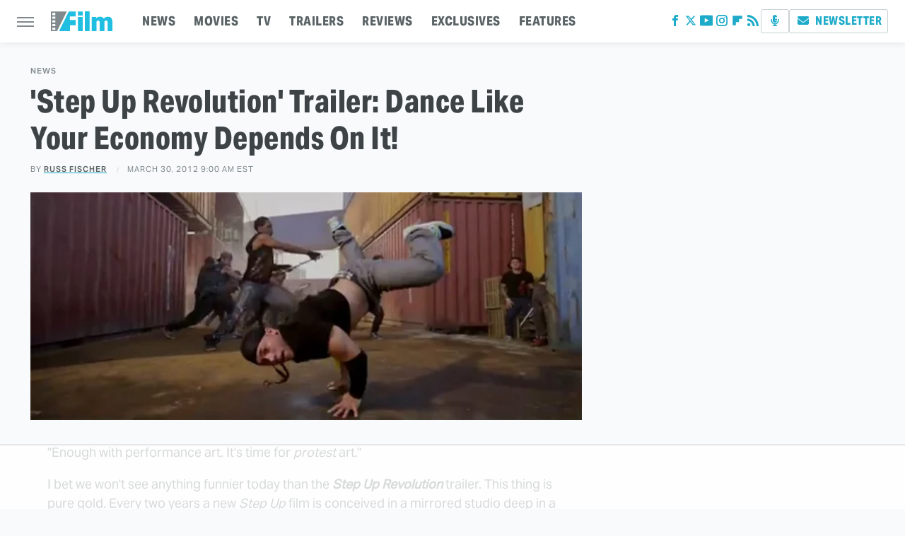

--- FILE ---
content_type: text/html
request_url: https://api.intentiq.com/profiles_engine/ProfilesEngineServlet?at=39&mi=10&dpi=936734067&pt=17&dpn=1&iiqidtype=2&iiqpcid=73d9f43d-9b69-4dd2-ba58-6e0374ea0868&iiqpciddate=1768976574523&pcid=018b8c10-a622-4e84-9769-89f54b690dd6&idtype=3&gdpr=0&japs=false&jaesc=0&jafc=0&jaensc=0&jsver=0.33&testGroup=A&source=pbjs&ABTestingConfigurationSource=group&abtg=A&vrref=https%3A%2F%2Fwww.slashfilm.com
body_size: 55
content:
{"abPercentage":97,"adt":1,"ct":2,"isOptedOut":false,"data":{"eids":[]},"dbsaved":"false","ls":true,"cttl":86400000,"abTestUuid":"g_1acd5c81-7cef-4111-826c-a17f9d2f683a","tc":9,"sid":-582877156}

--- FILE ---
content_type: text/html; charset=utf-8
request_url: https://www.google.com/recaptcha/api2/aframe
body_size: 266
content:
<!DOCTYPE HTML><html><head><meta http-equiv="content-type" content="text/html; charset=UTF-8"></head><body><script nonce="qlp5LI7WTYaTYUAvKbHu7g">/** Anti-fraud and anti-abuse applications only. See google.com/recaptcha */ try{var clients={'sodar':'https://pagead2.googlesyndication.com/pagead/sodar?'};window.addEventListener("message",function(a){try{if(a.source===window.parent){var b=JSON.parse(a.data);var c=clients[b['id']];if(c){var d=document.createElement('img');d.src=c+b['params']+'&rc='+(localStorage.getItem("rc::a")?sessionStorage.getItem("rc::b"):"");window.document.body.appendChild(d);sessionStorage.setItem("rc::e",parseInt(sessionStorage.getItem("rc::e")||0)+1);localStorage.setItem("rc::h",'1768976579977');}}}catch(b){}});window.parent.postMessage("_grecaptcha_ready", "*");}catch(b){}</script></body></html>

--- FILE ---
content_type: text/css
request_url: https://www.slashfilm.com/wp-content/themes/unified/css/article.slashfilm.min.css?design=3&v=1761058487
body_size: 7863
content:
@font-face{font-family:aktiv-grotesk-condensed-xbold;src:url("https://www.slashfilm.com/font/aktiv-grotesk-condensed-xbold.woff2") format("woff2");font-display:swap;font-style:normal;font-weight:800}@font-face{font-family:aktiv-grotesk-condensed-xbold-fallback;src:local("Arial");font-weight:400;size-adjust:87%}@font-face{font-family:aktiv-grotesk-condensed-xbold-nav-fallback;src:local("Arial");font-weight:400;size-adjust:82%}@font-face{font-family:aktiv-grotesk-semibold;src:url("https://www.slashfilm.com/font/aktiv-grotesk-semibold.woff2") format("woff2");font-display:swap;font-style:normal;font-weight:600}@font-face{font-family:aktiv-grotesk-semibold-fallback;src:local("Tahoma");font-weight:400;size-adjust:106%}@font-face{font-family:aktiv-grotesk-regular;src:url("https://www.slashfilm.com/font/aktiv-grotesk-regular.woff2") format("woff2");font-display:swap;font-style:normal;font-weight:400}@font-face{font-family:aktiv-grotesk-regular-fallback;src:local("Arial");font-weight:400;size-adjust:101%}html{line-height:1.15;-ms-text-size-adjust:100%;-webkit-text-size-adjust:100%}body{color:var(--secondary-text-color);font-family:var(--body-font);background:var(--secondary-background-color);font-kerning:normal}article,aside,details,figcaption,figure,footer,header,main,menu,nav,section{display:block}h1{margin:2.4rem 0 1.6rem;font-size:3.2rem;line-height:120%}figure{margin:1em 40px}hr{box-sizing:content-box;height:0;overflow:visible}code,kbd,pre,samp{font:1em monospace,monospace}a{background-color:transparent;-webkit-text-decoration-skip:objects}abbr[title]{border-bottom:0;text-decoration:underline;text-decoration:underline dotted}b,strong{font-weight:bolder}dfn{font-style:italic}mark{background-color:#ff0;color:#000}small{font-size:1.6rem}sub,sup{font-size:75%;line-height:0;position:relative;vertical-align:baseline}sub{bottom:-.25em}sup{top:-.5em}audio,canvas,video{display:inline-block}audio:not([controls]){display:none;height:0}img{border-style:none;width:100%;height:auto}svg:not(:root){overflow:hidden}button,input,optgroup,select,textarea{font:100%/1.15 sans-serif;margin:0}button,input{overflow:visible}button,select{text-transform:none}[type=reset],[type=submit],button,html [type=button]{-webkit-appearance:button}[type=button]::-moz-focus-inner,[type=reset]::-moz-focus-inner,[type=submit]::-moz-focus-inner,button::-moz-focus-inner{border-style:none;padding:0}[type=button]:-moz-focusring,[type=reset]:-moz-focusring,[type=submit]:-moz-focusring,button:-moz-focusring{outline:dotted 1px}fieldset{padding:.35em .75em .625em}legend{box-sizing:border-box;color:inherit;display:table;max-width:100%;padding:0;white-space:normal}progress{display:inline-block;vertical-align:baseline}textarea{overflow:auto}[type=checkbox],[type=radio]{box-sizing:border-box;padding:0}[type=number]::-webkit-inner-spin-button,[type=number]::-webkit-outer-spin-button{height:auto}[type=search]{-webkit-appearance:textfield;outline-offset:-2px}[type=search]::-webkit-search-cancel-button,[type=search]::-webkit-search-decoration{-webkit-appearance:none}::-webkit-file-upload-button{-webkit-appearance:button;font:inherit}summary{display:list-item}[hidden],template{display:none}:root{--header-height:6.4rem;--logo-width:8.2rem;--logo-icon-width:8.2rem;--border-weight:1px;--image-background:#efefef;--header-height:6rem;--logo-width:8.7rem;--logo-icon-width:3.8rem;--header-font:aktiv-grotesk-condensed-xbold,aktiv-grotesk-condensed-xbold-fallback,sans-serif;--nav-font:aktiv-grotesk-condensed-xbold,aktiv-grotesk-condensed-xbold-nav-fallback,sans-serif;--header-font-weight:800;--header-font-letter-spacing:0.05rem;--label-font:aktiv-grotesk-semibold,aktiv-grotesk-semibold-fallback,sans-serif;--label-font-weight:600;--label-font-letter-spacing:0.1rem;--body-font:aktiv-grotesk-regular,aktiv-grotesk-regular-fallback,sans-serif;--body-font-weight:400;--active-color:#1DABC9;--active-lighter-color:#54D3EE;--active-lightest-color:#D8ECF0;--primary-background-color:#FFFFFF;--secondary-background-color:#F8FAFB;--tertiary-background-color:#EBEBEB;--inverted-background-color:#525A5C;--primary-text-color:#3e4446;--secondary-text-color:#596264;--muted-color:#808A8C;--muted-light-color:#C7D1D3;--muted-lightest-color:#EDF1F2;--inverted-color:#FFFFFF;--border-solid-light:1px solid #C7D1D3;--border-solid-dark:1px solid var(--muted-color);--border-active:1px solid var(--active-color);--border-active-thick:2px solid var(--active-color);--image-background:var(--muted-lightest-color);--border-radius:3px;--drop-shadow:1px 1px 8px rgba(46,48,49,0.03);--drop-shadow-deep:1px 1px 10px rgba(46,48,49,0.1)}*{max-height:1000000px;-moz-osx-font-smoothing:grayscale;-webkit-font-smoothing:antialiased;letter-spacing:normal;word-spacing:normal;font-kerning:normal;line-height:100%}body,html{margin:0;padding:0;font-size:10px}h2{margin-top:3rem;margin-bottom:1.6rem;font-size:2.6rem;line-height:125%}h3{font:var(--label-font-weight) 2.2rem/140% var(--label-font);margin-top:2.4rem;margin-bottom:1.6rem;line-height:125%}h4{font:var(--label-font-weight) 1.8rem/135% var(--label-font);margin-top:1.6rem;margin-bottom:.8rem;line-height:125%}p{color:var(--primary-text-color);font-size:1.8rem;line-height:150%}picture{width:100%;height:100%;display:block}ul{padding-inline-start:0;list-style:none}svg.hidden{position:absolute}a.button{display:block;margin-top:2.5rem;margin-bottom:3.5rem;width:100%}a.button button{border:0;display:flex;align-items:center;justify-content:center;background:var(--active-color);border-radius:var(--border-radius);color:var(--inverted-color);text-transform:uppercase;font:1.6rem var(--header-font);letter-spacing:var(--header-font-letter-spacing);padding:1.4rem 2rem;width:100%;cursor:pointer}main{margin:0 auto;max-width:1400px;width:calc(100% - 3.2rem);position:relative;padding-top:var(--header-height);z-index:600}@media (min-width:768px){h1{font-size:4.3rem}h2{font-size:3.2rem}h3{font-size:2.3rem}a.button{margin:2.5rem auto 3.5rem;width:35%}main{width:calc(100% - 4.8rem)}}header{position:fixed;top:0;left:0;width:100%;height:var(--header-height);z-index:1000;transition:margin-top .3s ease-in-out;-webkit-transition:margin-top .3s ease-in-out;background:#fff;box-shadow:var(--drop-shadow-deep)}.nav-active #header{height:var(--header-height)}#header-container{display:flex;align-items:center;width:calc(100% - 3.2rem);margin:auto;height:100%;position:relative;max-width:1400px}#hamburger-holder{height:100%;cursor:pointer;position:relative}.hamburger{top:calc(50% - .6rem);width:2.4rem;background-color:#000;border-radius:0;position:relative}.hamburger:after,.hamburger:before{content:'';width:100%;background-color:#000;border-radius:0;position:absolute}.hamburger:after{top:.6rem}.hamburger:before{top:1.2rem}#logo{position:absolute;margin:0 auto;font-size:0;left:0;right:0;width:var(--logo-width)}#logo a{display:block}#logo-icon{width:var(--logo-icon-width)}#logo img{display:block;width:var(--logo-width);height:100%}#logo-icon img{display:block;width:var(--logo-icon-width);height:auto}#logo-icon a{height:100%;display:block}#social-nav-holder{line-height:100%}#social-nav-holder svg.icon,.social-buttons svg.icon{width:1.8rem;height:1.6rem;padding:0 .2rem;fill:var(--active-color)}.nav-active{overflow:hidden}.nav-active #bg{background:rgba(46,48,49,.5);position:fixed;left:0;top:0;width:100%;height:100%;z-index:5000}.nav-drop{display:block;position:fixed;top:0;background:#fff;height:100%;z-index:10000;overflow-y:auto;width:32rem;left:-32rem}.nav-active .nav-top{height:var(--header-height)}.nav-active .nav-drop{left:0;-webkit-transition:left .2s ease-in-out;transition:left .2s ease-in-out}.nav-drop .logo{display:flex;align-items:center;height:100%;margin:0 2.4rem;padding:0;position:relative;border-bottom:1px solid;border-color:var(--muted-lightest-color)}.nav-drop .logo-holder{display:block;flex:1}.nav-drop .logo img{width:var(--logo-width);height:auto}.nav-opener.close{position:relative;width:2.4rem;height:2.4rem}.close:after,.nav-opener.close:before{position:absolute;content:'';left:1.2rem;top:0;height:2.4rem;width:2px;background-color:#000}.nav-opener.close:before{transform:rotate(45deg)}.nav-opener.close:after{transform:rotate(-45deg)}#aside-nav .main-nav{margin:0;padding:2.4rem;display:flex;flex-direction:column;gap:3.2rem;gap:2.6rem}#aside-nav .main-nav li{font-size:1.8rem}.social-buttons{display:flex;flex-wrap:wrap;align-items:center;gap:2rem;gap:1.4rem}#aside-nav .social-buttons{padding:2.4rem 0;margin:0 2.4rem;position:relative;border-top:1px solid;border-bottom:1px solid;border-color:var(--muted-lightest-color)}#aside-nav .info-links{display:flex;flex-direction:column;gap:2.4rem;padding:2.4rem;gap:2rem}#aside-nav .info-links li{font:1.6rem/100% var(--nav-font);letter-spacing:var(--header-font-letter-spacing);text-transform:uppercase}.nav-bottom{padding:2.4rem 0;margin:0 2.4rem;position:relative;border-top:1px solid;border-color:var(--muted-lightest-color)}.nav-bottom span{line-height:150%;font-size:1.5rem}#top-nav.top-nav-standard{line-height:100%;flex:1;position:relative;height:100%}#top-nav-holder{z-index:3;position:relative;margin-right:1rem;height:100%;vertical-align:middle;overflow:hidden;margin-left:1rem}#top-nav-holder a{margin-right:2.4rem;display:inline-block;font:1.8rem/var(--header-height) var(--nav-font);letter-spacing:var(--header-font-letter-spacing);text-transform:uppercase;color:var(--secondary-text-color)}#social-nav-holder,#top-nav,.top-nav-scrolled{display:none}@media (min-width:992px){#top-nav{display:flex;gap:2rem}}.menu-btn{position:relative;line-height:100%;margin:0;display:inline-block;box-sizing:border-box;text-align:center;vertical-align:middle;white-space:nowrap;font-size:1.8rem}.menu-btn a{display:block;font:1.6rem/100% var(--header-font);letter-spacing:var(--header-font-letter-spacing);text-transform:uppercase;padding:.8rem;color:var(--active-color);border:var(--border-solid-light);border-radius:var(--border-radius)}.menu-btn svg,.menu-btn svg *{height:2rem;width:2rem;vertical-align:middle;fill:var(--active-color)}header .menu-btn{display:none}header #aside-nav .menu-btn{display:block;text-align:left;width:auto}.menu-btn svg{margin-top:-.3rem;margin-right:0}header #aside-nav .menu-btn svg{margin-right:.8rem}h1.page-header{padding:1.6rem 0;font-family:var(--header-font);font-weight:var(--header-font-weight);letter-spacing:var(--header-font-letter-spacing)}h1.page-header,h2.section-header{position:relative;text-align:center;z-index:1;overflow:hidden;box-decoration-break:clone;-webkit-box-decoration-break:clone;line-height:100%}h2.section-header{margin:1.8rem auto;font:2rem/120% var(--nav-font);letter-spacing:var(--header-font-letter-spacing);color:var(--primary-text-color);text-transform:uppercase}@media (min-width:926px){#header-container{width:calc(100% - 4.8rem)}#social-nav-holder{display:flex;gap:2rem;margin-left:auto}#logo,#logo-icon{position:relative;margin:0 3.2rem 0 2.4rem}header .menu-btn{display:inline-block}header.scrolled .menu-btn{display:none}h1.page-header{font-size:4.3rem}h2.section-header{margin:2.4rem auto}}.loading-more{margin:1.6rem auto;text-align:center}#footer{margin:4.4rem auto 0;text-align:center;padding:4rem 3.2rem;background:var(--muted-lightest-color);z-index:500;position:relative}#footer-link-container{padding:2.4rem 2.4rem 1.6rem;display:flex;align-items:center;justify-content:center}#footer-link-container span{font-size:1.6rem}#footer-link-container span:after{content:'•';content:'/';margin:0 1.2rem;color:var(--active-color);font-size:1.4rem}#footer-detail-container>span:last-of-type:after,#footer-link-container span:last-of-type:after{content:'';margin:0}#footer-detail-container{line-height:140%;font-size:1.5rem;color:var(--secondary-text-color)}#footer-detail-container>span:after{content:'|';margin:0 .8rem;content:'/';vertical-align:middle;color:var(--active-color);font-size:1.4rem;display:inline-block}#footer-detail-container .more-label{margin-top:4rem;margin-bottom:1.6rem;font:1.1rem/100% var(--label-font);text-transform:uppercase;letter-spacing:var(--label-font-letter-spacing);color:var(--active-color)}#footer-detail-container .brand-links{display:flex;flex-wrap:wrap;justify-content:center;gap:.6rem 0;margin-bottom:3.2rem;line-height:150%}#footer .brand-links span:after{content:'|';margin:0 .8rem;content:'/';font-size:1.4rem;display:inline-block;vertical-align:middle;color:var(--active-color)}#footer-bottom img{margin:auto;max-width:7rem;padding:1.2rem 2rem 2rem}@media (min-width:768px){#footer{padding:6.4rem}#footer-link-container span{font-size:1.8rem}#footer-detail-container{font-size:1.6rem;line-height:150%;max-width:1194px;margin:0 auto}h1{font-size:4.4rem}h2{font-size:3.2rem}h3{font-size:2.4rem}h4{font-size:2.1rem}}.gdpr{display:none;border:var(--border-weight) solid #ccc;padding:.8rem 1.6rem .8rem .8rem;margin-top:.8rem;position:relative}.gdpr .EUCookieNotice__close{position:absolute;top:.6rem;right:.6rem}.gdpr .EUCookieNotice__close span{position:relative;top:-.4rem;font-size:2.4rem}.gdpr .gdpr-info{font-size:1.6rem;line-height:150%}#is-mobile,#is-tablet{display:none;height:1px;width:1px;position:absolute;bottom:0;left:0;background:0 0;margin-left:-1000em}@media screen and (max-device-width:600px),screen and (max-width:750px) and (orientation:portrait){#is-mobile{display:block}}@media only screen and (min-device-width:481px) and (max-device-width:1024px) and (orientation:portrait),only screen and (min-device-width:481px) and (max-device-width:1024px) and (orientation:landscape),only screen and (min-device-width:1024px) and (max-device-width:1280px) and (-webkit-min-device-pixel-ratio:1.5) and (orientation:landscape),only screen and (min-device-width:1024px) and (max-device-width:1280px) and (-o-min-device-pixel-ratio:3/2) and (orientation:landscape),only screen and (min-device-width:1024px) and (max-device-width:1280px) and (min--moz-device-pixel-ratio:1.5) and (orientation:landscape){#is-tablet{display:block}}.dummy-rule{padding:1px}#aside-nav .main-nav li>ul{max-height:0;overflow:hidden;padding:0 2rem;gap:0;transition:max-height .3s ease-out}#aside-nav .main-nav li input{display:none}#aside-nav .main-nav li input:checked~ul{padding-top:.6rem;padding-bottom:.6rem;max-height:550px}#aside-nav .main-nav li label{float:right;display:block;cursor:pointer;padding:.8rem .4rem;transition:transform .2s ease-out}h1,h2,h3,h4{font-family:var(--header-font);font-weight:var(--header-font-weight);letter-spacing:var(--header-font-letter-spacing);color:var(--primary-text-color)}a,a:hover{text-decoration:none}p a{color:var(--primary-text-color);text-decoration:underline var(--active-color);-webkit-text-decoration:underline var(--active-color);text-underline-offset:0.1rem;text-decoration-thickness:0.2rem;text-decoration-skip-ink:none}p a:hover{text-decoration:underline var(--active-color);-webkit-text-decoration:underline var(--active-color);text-underline-offset:0.1rem;text-decoration-thickness:0.4rem}a.button button:after{content:'\2794';color:var(--inverted-color);font:1.3rem var(--body-font);margin-left:.6rem;display:inline-block}a.button:hover button{background:var(--active-lighter-color)}p a.button{border:0;text-decoration:none}.nav-drop,header{background-color:var(--primary-background-color)}#aside-nav .main-nav li a{font:2rem/100% var(--nav-font);letter-spacing:var(--header-font-letter-spacing);text-transform:uppercase;color:var(--secondary-text-color)}#aside-nav .info-links li a{color:var(--inverted-muted-color);letter-spacing:inherit}.hamburger,.hamburger:after,.hamburger:before{height:.2rem;background-color:var(--muted-color)}#hamburger-holder:hover .hamburger,#hamburger-holder:hover .hamburger:after,#hamburger-holder:hover .hamburger:before{background-color:var(--active-color)}#aside-nav .info-links li a:hover,#aside-nav .main-nav li a:hover,#top-nav-holder a:hover{text-decoration:underline var(--active-color);-webkit-text-decoration:underline var(--active-color);text-underline-offset:0.1rem;text-decoration-thickness:0.3rem;text-decoration-skip-ink:none}.nav-opener.close:after,.nav-opener.close:before{width:.2rem;background-color:var(--muted-color)}.nav-opener.close:hover:after,.nav-opener.close:hover:before{background-color:var(--active-color)}.copyright-info{font-size:1.5rem;line-height:125%;color:var(--secondary-text-color)}.copyright-info a{color:var(--secondary-text-color)}.copyright-info a:hover,.copyright-text a:hover{color:var(--primary-text-color)}#social-nav-holder li:hover svg.icon,.social-buttons li:hover svg.icon{fill:var(--active-lighter-color)}#aside-nav .main-nav li>ul li{margin-top:1.4rem}#aside-nav .main-nav li>ul li a{font:1.5rem var(--label-font);letter-spacing:var(--label-font-letter-spacing);color:var(--secondary-text-color);text-transform:uppercase}#aside-nav .main-nav li>ul li a:hover{color:var(--primary-text-color)}#aside-nav .main-nav li label:after,#aside-nav .main-nav li label:before{content:'';display:block;width:1.6rem;height:.2rem;background:var(--muted-color)}#aside-nav .main-nav li label:after{margin-top:-.2rem;transform:rotate(90deg)}#aside-nav .main-nav li input:checked~label{transform:rotate(45deg)}#aside-nav .main-nav li input:checked~label:after,#aside-nav .main-nav li input:checked~label:before,#aside-nav .main-nav li label:hover:after,#aside-nav .main-nav li label:hover:before{background:var(--active-color)}.menu-btn a:hover{color:var(--inverted-color);background:var(--active-color);border:var(--border-active)}.menu-btn a:hover svg,.menu-btn a:hover svg *{fill:var(--inverted-color)}.menu-btn.advertise-btn a{color:var(--inverted-color);background:var(--active-color);border:var(--border-active)}.menu-btn.advertise-btn a:hover{background:var(--active-lighter-color);border-color:var(--active-lighter-color)}.menu-btn.advertise-btn svg,.menu-btn.newsletter-btn svg{margin-right:.6rem}#social-nav-holder li:not(.menu-btn){display:none}#social-nav-holder .menu-btn.advertise-btn svg.icon,.social-buttons .menu-btn.advertise-btn svg.icon{height:1.4rem}.menu-btn.advertise-btn svg,.menu-btn.advertise-btn svg *{fill:var(--inverted-color)}header #aside-nav .menu-btn a{font-size:1.5rem}h1.page-header:after,h1.page-header:before,h2.section-header:after,h2.section-header:before{content:'\a0';width:calc(50% + .8rem);position:absolute;top:50%;height:1.4rem;border-top:2px solid;border-color:var(--active-color);overflow:hidden}h1.page-header:after,h1.page-header:before{top:50%;border-color:var(--muted-light-color)}h1.page-header:before,h2.section-header:before{margin-left:calc(-50% - 1.6rem);margin-right:.8rem;text-align:right}h1.page-header:after,h2.section-header:after{margin-left:.8rem}.loading-more svg,.loading-more svg path{fill:var(--active-color)}#footer-link-container span a{font:1.6rem/125% var(--header-font);letter-spacing:var(--header-font-letter-spacing);color:var(--inverted-muted-color);text-transform:uppercase}#footer-link-container span a:hover{color:var(--primary-text-color);text-decoration:underline var(--active-color);-webkit-text-decoration:underline var(--active-color);text-underline-offset:0.1rem;text-decoration-thickness:0.4rem}#footer .brand-links a,#footer-detail-container a{color:var(--secondary-text-color)}#footer-detail-container a:hover{color:var(--primary-text-color)}#footer .brand-links a:hover{color:var(--primary-text-color)}@media (min-width:768px){#social-nav-holder li:not(.menu-btn){display:block}h2.section-header{font-size:2.2rem;margin:2.2rem auto}#footer{padding:4.2rem 6.4rem;margin-top:6.4rem}}#top-nav-title{flex:1;white-space:nowrap;text-overflow:ellipsis;overflow-x:hidden;margin-right:1.6rem;font:700 2.4rem/var(--header-height) var(--header-font);letter-spacing:var(--header-font-letter-spacing);color:var(--secondary-text-color)}header#header{transition-property:transform;transition-duration:.3s}header.scrolled .top-nav-scrolled{display:block;flex-shrink:1}header.scrolled #logo,header.scrolled #social-nav-holder,header.scrolled #top-nav{display:none}header.header-hide{transform:translateY(calc(-1 * var(--header-height) - 1rem))}article{position:relative;margin-bottom:2.6rem}main.infinite{display:block;max-width:780px}main.infinite .holder{margin-top:2.4rem}@media (min-width:1200px){main.infinite{display:flex;gap:6.4rem;max-width:1194px}}@media (min-width:1400px){main{max-width:1400px;margin:0 auto}}.breadcrumbs{display:flex;flex-wrap:wrap;align-items:center;align-items:left}.breadcrumbs li{display:inline-block;font-size:1.6rem;display:flex;align-items:center}.breadcrumbs li:after{content:'\203A';content:'/';font:1rem/120% Verdana,sans-serif;color:var(--active-color);margin:0 .8rem}.breadcrumbs li:last-of-type:after{content:'';margin:0}article h1{margin-top:0;margin-bottom:0}h2.nextup-heading{margin-bottom:3.2rem;display:none}.byline-container{font-size:1.4rem;margin:.8rem 0 2.4rem;display:flex;gap:1.6rem;align-items:center}.byline-image{width:4rem;height:4rem;background:var(--image-background);display:inline-block;vertical-align:middle;aspect-ratio:1/1}.byline-review{padding:.8rem 0;font-style:italic}.byline-timestamp{display:block;white-space:nowrap}.byline-timestamp:before{content:' '}.disclaimer{display:inline-flex;align-items:center;margin:0 0 .6rem}.disclaimer small{display:inline-flex;align-items:flex-start;font-size:1.5rem;font-style:italic;line-height:125%;color:var(--muted-color)}article .image-holder{position:relative;background:var(--image-background);margin-bottom:2.4rem}figure.image-holder{margin-left:0;margin-right:0}article .image-holder iframe{margin:auto!important;max-width:100%!important}article .columns-holder>iframe{margin:1.6rem auto auto!important}article .oembed-instagram iframe{margin:auto!important}article iframe.oembed{width:100%}.oembed-container{height:auto!important}article .oembed-youtube{aspect-ratio:16/9}article .lead-image-holder{margin-left:-1.6rem;margin-right:-1.6rem;margin-bottom:3.2rem}article .image-holder img{width:100%;height:100%;display:block;aspect-ratio:16/9}article .image-holder.embedded img{aspect-ratio:revert}.legacy article .image-holder img{aspect-ratio:auto}.gallery-image-credit{font:1.2rem/100% Arial,Helvetica,sans-serif;position:absolute;bottom:1rem;right:1rem;color:#fff;text-shadow:1px 1px 0 rgba(0,0,0,.75)}article .columns-holder>ol,article .columns-holder>ul{margin-block-start:2.4rem;margin-block-end:2.4rem}article .columns-holder>ul{list-style:disc;padding-inline-start:2.4rem;padding-inline-start:0.8rem}article .columns-holder>ol{list-style:decimal;padding-inline-start:2.4rem}article .columns-holder ol li,article .columns-holder ul li{font-size:1.8rem;line-height:150%;margin-bottom:1.4rem}article blockquote{font-size:2.3rem;line-height:150%;margin-block-start:0;margin-block-end:0;margin-inline-start:0;margin-inline-end:0;position:relative;margin:3.2rem 0;padding:3.2rem 2.4rem;box-sizing:border-box}article blockquote[class*=embed],article blockquote[class*=media]{border:0;padding:0;background:0 0}article blockquote[class*=embed]:after,article blockquote[class*=embed]:before,article blockquote[class*=media]:after,article blockquote[class*=media]:before{content:'';background:0 0}article [class*=embed_pin]{margin:0 auto;max-width:500px!important;min-width:unset!important;display:block!important}article [class*=embed],article [class*=media]{min-width:unset!important;width:100%}article .table-container{overflow-x:auto;margin-top:3.2rem;margin-bottom:3.2rem}article table{border-spacing:0;border-collapse:collapse}article table td,article table th{padding:.8rem;min-width:5rem;text-align:left}article table td p,article table th p{margin:.8rem 0;font-size:inherit}article .callout{padding:0 1.6rem;font-size:1.6rem;font-weight:700}@media (min-width:768px){main.infinite{width:calc(100% - 3.2rem)}article .image-holder,article .table-container,article h2,article h2.first-slide-subtitle{margin-left:0;margin-right:0}article .lead-image-holder{margin-left:-1.6rem;margin-right:-1.6rem}}@media (min-width:926px){main.infinite .holder{max-width:780px}article .columns-holder,article .image-holder,article .partnership-header,article .table-container,article h2,article h2.first-slide-subtitle{margin-left:2.4rem;margin-right:2.4rem}article .lead-image-holder,figure.image-holder{margin-left:0;margin-right:0}}article .partnership-header{padding:.8rem;background:var(--inverted-background-color);font:700 1.4rem Arial,Helvetica,sans-serif;color:#fff;text-transform:uppercase;letter-spacing:.2px;display:flex;align-items:center;border-bottom:1px solid #555}article .partnership-header svg{fill:#FFF;width:1.4rem;height:1.4rem;margin-right:1rem}article .news-article.sponsored{padding-bottom:2rem;margin:2.4rem -1.2rem;box-sizing:border-box;border:2px solid var(--secondary-text-color);box-shadow:var(--drop-shadow)}article .news-article.sponsored>.columns-holder,article .news-article.sponsored>.image-holder,article .news-article.sponsored>h2{margin-left:1.2rem;margin-right:1.2rem}article .news-article.sponsored>.partnership-header{background:var(--secondary-text-color);border:0;margin:0}.carousel{overflow-anchor:none;margin:2.4rem 0}.carousel-slider{position:relative;text-align:center;overflow:hidden}.carousel-slides{display:flex;overflow-x:scroll;scroll-snap-type:x mandatory;scroll-behavior:smooth;-webkit-overflow-scrolling:touch;gap:.1rem}.carousel-slides>div{position:relative;scroll-snap-align:start;flex-shrink:0;width:100%;height:auto;background:var(--image-background);transform-origin:center center;transform:scale(1);transition:transform .5s;display:flex;justify-content:center;align-items:center;aspect-ratio:16/9;overflow:hidden}.carousel figure{object-fit:cover;position:absolute;top:0;left:0;width:100%;height:100%;margin:0 0 1rem}.carousel figure a{display:block;height:100%;width:100%}.carousel figure img,.carousel figure picture{height:100%;width:100%;margin:auto}.carousel figure figcaption{position:absolute;bottom:1rem;right:1rem;text-align:right;stroke:#000;stroke-width:1px;color:#fafafa;font-size:1.4rem;z-index:90}.carousel figure:after{content:'';position:absolute;top:0;left:0;width:100%;height:100%;z-index:60;background:linear-gradient(180deg,rgba(0,0,0,0) 54%,rgba(0,0,0,.4) 100%)}.carousel-nav-arrows{position:absolute;top:calc(50% - 2.4rem);left:0;width:100%;z-index:100;display:none}.carousel-nav-arrows>a{display:inline-flex;justify-content:center;align-items:center;color:#fff;background:rgba(0,0,0,.25);border:1.5px solid #eee;border-radius:3.2rem;text-decoration:none;width:4.8rem;height:4.8rem;font-size:5rem}.carousel-nav-arrows>a>div{border-top:2px solid #fff;border-left:2px solid #fff;width:1.4rem;height:1.4rem}.carousel-back-button>div{margin-left:.8rem;transform:rotate(-45deg)}.carousel-next-button>div{margin-right:.8rem;transform:rotate(135deg)}.carousel-nav-arrows>a.inactive{opacity:.5;cursor:auto}.carousel-next-button{position:absolute;right:1.6rem}.carousel-back-button{position:absolute;left:1.6rem}.carousel-nav-arrows>a:not(.inactive):hover>div{border-top:2px solid #000;border-left:2px solid #000}.carousel-nav-numbers{position:absolute;bottom:1.6rem;left:0;width:100%;z-index:100;display:flex;justify-content:center;align-items:center;gap:1.2rem}.carousel-nav-numbers>a{display:inline-flex;align-items:center;justify-content:center;font-size:1.2rem;font-weight:700;color:#fff;width:2.6rem;height:2.6rem;background:rgba(0,0,0,.25);border:1.5px solid #eee;border-radius:2.4rem;text-decoration:none;position:relative}.carousel-nav-arrows>a:not(.inactive):hover,.carousel-nav-numbers>a.active,.carousel-nav-numbers>a:focus,.carousel-nav-numbers>a:hover{color:#000;background:rgba(255,255,255,.85)}@supports (scroll-snap-type){.carousel-nav-arrows,.carousel-nav-numbers{display:none}}@media (min-width:926px){article .news-article.sponsored{margin:2.4rem 0}article .news-article.sponsored>.columns-holder,article .news-article.sponsored>.image-holder,article .news-article.sponsored>h2{margin-left:2.4rem;margin-right:2.4rem}.carousel-slides{overflow-x:hidden}}.under-art .zergrow{display:flex;justify-content:space-between;gap:2.4rem;flex-wrap:wrap;gap:0}.under-art .zergimg{background:var(--image-background)}.under-art .zergimg img{width:100%;height:auto;aspect-ratio:1/1;display:block}.under-art .zergheadline{flex:1 0 auto;padding:1.2rem 0;margin-top:0;z-index:100}.under-art .zergheadline a{font:1.6rem/150% var(--label-font);color:var(--primary-text-color);line-height:140%}.under-art .zergnet-widget{min-height:120px;margin-bottom:0}.under-art .zergnet-widget .loading-more{min-height:120px;display:flex;flex-direction:column;align-items:center}.under-art .zergnet-widget .loading-more>svg{margin:auto}.under-art .zergnet-widget.widget-loaded{max-width:780px}.under-art .zergentity{box-sizing:border-box;width:50%;padding:0 1.6rem;display:flex;flex-direction:column;background:var(--primary-background-color);border-right:1px solid;border-color:var(--muted-light-color);margin-bottom:1.6rem}.under-art .zergentity a{display:block}article .review{margin-top:1.6rem;margin-bottom:2.4rem}article .review .score{padding:1.2rem 0;font-size:1.8rem;text-align:center}article .review .rating-bar{height:.4rem;width:100%;display:table}article .review .rating-bar div{display:table-cell;width:10%;margin:0 1px;background:#ccc;border-right:1px solid #fff;border-left:1px solid #fff}article .review .rating-bar div.filled{background-color:#000}article .review .procon{display:flex;flex-wrap:wrap;gap:1.6rem 2.4rem;padding:2.4rem}article .review .procon figure{margin:0;width:100%}article .review .procon figcaption{font-size:1.8rem;font-weight:700;padding-bottom:1.6rem}article .review .procon figure ul{margin:0;padding:0}article .review .procon li{display:flex;gap:0 1.6rem}article .review .procon li:last-child{margin-bottom:0}article .review .procon svg.icon{width:2rem;height:2rem;margin-top:.4rem;flex:0 0 auto}article .review .procon li span{flex:1;font-size:1.6rem;line-height:150%}@media (min-width:728px){.carousel-nav-arrows{display:block}.under-art .zergentity{width:calc(25% - 2rem)}article .review{margin-bottom:4rem}.review .procon{gap:2.4rem}.review .procon figure{flex:1;width:50%}}.between-p.google-ad-placeholder,.between-p.video-container{background:var(--image-background);margin:0 auto 2.4rem;width:100%;text-align:center;display:flex;justify-content:center}.between-p.google-ad-placeholder:has(.adthrive-ad){display:block}.before-ad{margin:2.4rem auto .4rem;text-align:center;z-index:1;overflow:hidden;box-decoration-break:clone;-webkit-box-decoration-break:clone;text-transform:uppercase;position:relative;font:1.1rem/100% var(--label-font);letter-spacing:var(--label-font-letter-spacing);color:var(--muted-color)}.before-ad:after,.before-ad:before{content:'\a0';width:calc(50% + .8rem);position:absolute;top:51%;height:var(--border-weight);border-top:var(--border-weight) solid #ccc;overflow:hidden}.before-ad:before{margin-left:calc(-50% - 1.6rem);margin-right:.8rem;text-align:right}.before-ad:after{margin-left:.8rem}.google-ad-placeholder.between-p:empty,.google-ad-placeholder.between-p>div:empty{min-height:280px;min-width:1px}#adslot-q4top:before{content:''}#floatingAd{display:block;position:fixed;bottom:0;width:100%;max-height:90px;overflow:hidden;margin-left:-1.6rem}#floatingAd .before-ad{display:none}#floatingAd #div-ad-floating{background:var(--image-background);margin:auto}#floatingAd,#second-floatingAd{clip-path:polygon(0 0,100% 0%,100% 100%,0% 100%)!important;z-index:500}#adhesionTop,#floatingAd *,#second-floatingAd *,.sticky-slide-ad *{margin:0;padding:0}#adhesionTop{position:fixed;top:50px;left:calc(50% - 160px);z-index:99999}.sticky-slide-ad{display:none}.google-ad-placeholder,.google-ad-placeholder.pull-right,.google-ad-placeholder.pull-right.loaded{position:relative;float:none;margin:0 -1.2rem;text-align:center;width:320px}#floatingAd .google-ad-placeholder{width:100%}.google-ad-placeholder.pre-content.loaded{margin-top:1.6rem;margin-bottom:-.8rem}div.google-ad-placeholder.above-art{margin-bottom:0}#adhesionBottom{display:none}#adhesionBottom *{margin:0;padding:0}#adslot-q4top.google-ad-placeholder{margin:0 auto 1.6rem;min-height:50px}#adslot-q4top.google-ad-placeholder:empty,#adslot-q4top.google-ad-placeholder>div:empty{min-height:50px;min-width:1px}#primis-container{min-height:200px;background:var(--image-background)}.sticky-ad-container{height:280px;background:var(--image-background);position:relative}.sticky-between-p{position:sticky;position:-webkit-sticky;top:calc(var(--header-height) + .8rem);margin:0 auto}@media (min-width:360px){.google-ad-placeholder,.google-ad-placeholder.pull-right,.google-ad-placeholder.pull-right.loaded{margin:auto}}@media (min-width:440px){.google-ad-placeholder,.google-ad-placeholder.pull-right,.google-ad-placeholder.pull-right.loaded{margin:auto auto 1rem;text-align:center}.google-ad-placeholder.pull-right,.google-ad-placeholder.pull-right.loaded{float:left;margin:1rem 2.4rem 1rem 1rem}.image-ad .google-ad-placeholder.loaded{margin-bottom:0;height:90px}}@media (min-width:728px){.between-p.google-ad-placeholder,.between-p.google-ad-placeholder.pull-right,.between-p.google-ad-placeholder.pull-right.loaded{width:728px}.sticky-slide-ad .google-ad-placeholder{width:300px}#floatingAd,#second-floatingAd{left:calc(50% - 364px);width:728px;height:90px;max-width:728px;max-height:90px;overflow:hidden;margin:0}#adhesionTop{display:none}.google-ad-placeholder.between-p:empty,.google-ad-placeholder.between-p>div:empty{min-height:280px;min-width:1px}#adslot-q4top.google-ad-placeholder:empty,#adslot-q4top.google-ad-placeholder>div:empty{min-height:90px}}@media (min-width:926px){.docked-ad-container{width:300px;margin:auto}.google-ad-placeholder{width:auto}#logo-icon{margin-right:1.8rem}}@media (min-width:1200px){#floatingAd .before-ad{display:block;width:300px;margin-bottom:.6rem}#floatingAd{overflow:hidden;max-height:1050px;max-width:320px;min-height:250px;width:auto;height:auto;bottom:initial;top:88px;left:calc(50% + 268px)}.sticky-slide-ad{display:block;position:absolute;width:300px;right:-370px;top:0}.sticky-slide-ad.active{bottom:initial;position:fixed;top:10rem;left:calc(50% + 275px);background:0 0}.sticky-slide-ad.active.end,.sticky-slide-ad.end{position:absolute;top:initial;bottom:0;left:initial;right:-370px}.sticky-slide-ad.active.top,.sticky-slide-ad.top{position:absolute;bottom:initial;top:0;left:initial;right:-370px}#second-floatingAd{bottom:20px;left:calc(50% + 268px);background:0 0}#adhesionBottom{position:fixed;bottom:0;left:calc(50% - 364px);z-index:99999;display:block}}@media (min-width:1455px){main.one-per-page .between-slides{margin-left:calc(-50vw + 708px);margin-right:calc(-50vw + 708px)}}@media (min-width:1550px){.sticky-slide-ad.active{left:calc(50% + 460px)}}.breadcrumbs li a{font:1.1rem/120% var(--label-font);letter-spacing:var(--label-font-letter-spacing);text-transform:uppercase;color:var(--secondary-text-color);text-decoration:underline var(--active-color);-webkit-text-decoration:underline var(--active-color);text-underline-offset:0.1rem;text-decoration-thickness:0.1rem;text-decoration-skip-ink:none}.breadcrumbs li:last-of-type a{color:var(--muted-color);text-decoration:none}.breadcrumbs li a:hover{color:var(--secondary-text-color);text-decoration:underline var(--active-color);-webkit-text-decoration:underline var(--active-color);text-underline-offset:0.1rem;text-decoration-thickness:0.3rem}.byline-container a,.byline-container span,.byline-container time{font-size:1.1rem;line-height:145%;letter-spacing:var(--label-font-letter-spacing);color:var(--muted-color);text-transform:uppercase}.byline-container a{font-family:var(--label-font);color:var(--secondary-text-color);text-decoration:underline var(--active-color);-webkit-text-decoration:underline var(--active-color);text-underline-offset:0.1rem;text-decoration-thickness:0.1rem;text-decoration-skip-ink:none}.byline-container a:hover{text-decoration:underline var(--active-color);-webkit-text-decoration:underline var(--active-color);text-underline-offset:0.1rem;text-decoration-thickness:0.3rem}.disclaimer small:before{content:'*';font-style:normal;font-size:1.6rem;margin-right:.4rem;color:var(--active-color)}article .gallery-image-video{aspect-ratio:16/9}article blockquote p{font:2.2rem/135% var(--label-font);color:var(--primary-text-color);text-align:center}article blockquote::after,article blockquote::before{display:block;position:absolute;content:open-quote;color:var(--active-lightest-color);font:700 20rem/48% Georgia,Times New Roman,serif;height:5rem;z-index:-50}article blockquote::before{left:0;top:4rem}article blockquote::after{content:close-quote;right:0;bottom:0}article .columns-holder>ul li{padding-left:2rem;list-style:none;position:relative}article .columns-holder>ul li:before{content:'\25CF';position:absolute;left:0;vertical-align:middle;color:var(--active-color);display:inline-block;font-size:1.4rem}article .columns-holder>ol li{padding-left:.6rem}article .columns-holder>ol li::marker{color:var(--active-color);font-weight:700}@media (min-width:768px){.google-ad-placeholder.pull-right.loaded{margin:1.2rem 2rem 1.2rem 0}.google-ad-placeholder.footer-ad{margin:auto}.footer-ad .google-ad-placeholder{margin:0}#adslot-q4top.google-ad-placeholder,.between-p.google-ad-placeholder{min-height:90px}.google-ad-placeholder.between-p:empty,.google-ad-placeholder.between-p>div:empty{min-height:90px;min-width:1px}iframe.oembed.flipboard{height:150px}#primis-container{min-height:257px}.byline-container{margin-top:1rem}.byline-container span,.byline-container time{display:inline-block}.byline-timestamp:before{content:'/';font-size:1rem;vertical-align:middle;display:inline-block;color:var(--muted-light-color);margin:0 .8rem}article .columns-holder>ol li,article .columns-holder>ul li{font-size:1.8rem}article blockquote{padding:3.2rem 4.8rem}}.before-ad:after,.before-ad:before{content:'';border:0}#adslot-q4top{display:none!important}.under-art{background:var(--primary-background-color);box-shadow:var(--drop-shadow);border-top:2px solid;border-bottom:2px solid;border-color:var(--active-color);margin-top:3rem;margin-bottom:4.8rem}.under-art .zergentity>a,.under-art .zergentity>a img{position:relative}.under-art .zergentity>a:hover:before{content:'';width:100%;height:100%;position:absolute;background:var(--inverted-background-color);opacity:.05;z-index:100}.under-art .zergentity:hover .zergheadline a{text-decoration:underline var(--active-color);-webkit-text-decoration:underline var(--active-color);text-underline-offset:0.1rem;text-decoration-thickness:0.3rem;text-decoration-skip-ink:none}.under-art .zergentity:nth-of-type(2n){border-right:0}@media (min-width:728px){.under-art .zergentity{width:25%}.under-art .zergentity:nth-of-type(2n){border-right:1px solid;border-color:var(--muted-light-color)}.under-art .zergentity:nth-of-type(4n){border-right:0}}.under-art .section-header:after,.under-art .section-header:before{border:0}

--- FILE ---
content_type: text/plain
request_url: https://rtb.openx.net/openrtbb/prebidjs
body_size: -221
content:
{"id":"325218c7-6dc0-4b42-a4d8-d0fbc1cc1e67","nbr":0}

--- FILE ---
content_type: text/plain; charset=UTF-8
request_url: https://at.teads.tv/fpc?analytics_tag_id=PUB_17002&tfpvi=&gdpr_consent=&gdpr_status=22&gdpr_reason=220&ccpa_consent=&sv=prebid-v1
body_size: 56
content:
N2YyZGE1ZWQtNjZkOS00N2Q0LWJmZTQtMzgwODg3MTZmZTRkIzYtNQ==

--- FILE ---
content_type: text/plain
request_url: https://rtb.openx.net/openrtbb/prebidjs
body_size: -82
content:
{"id":"5ea25f18-9c4a-4ea8-9832-83b91a03ca40","nbr":0}

--- FILE ---
content_type: text/plain; charset=utf-8
request_url: https://ads.adthrive.com/http-api/cv2
body_size: 4490
content:
{"om":["00xbjwwl","04f5pusp","0av741zl","0o3ed5fh","0sm4lr19","1","1011_302_56233493","1011_302_56233638","1011_302_56233674","1011_302_56590693","1011_302_57035137","1011_302_57035156","10310289136970_462613276","10310289136970_462615644","10310289136970_462615833","10310289136970_559920770","10310289136970_593674671","10310289136970_594352012","10EXMYhNyHU","11142692","11560071","11896988","12010080","12010084","12010088","12168663","12169133","124843_8","124844_21","124848_7","124853_7","13mvd7kb","1606221","1610326628","1610326728","1611092","17915723","17_23487710","17_24766981","1nswb35c","1r7rfn75","2132:45563061","2132:45999649","2132:46036511","2249:581439030","2249:614128649","2249:650628575","2249:695781210","2249:696523934","2249:703669956","2307:0hly8ynw","2307:0o3ed5fh","2307:28u7c6ez","2307:2gev4xcy","2307:3v2n6fcp","2307:4b80jog8","2307:72szjlj3","2307:77gj3an4","2307:794di3me","2307:7xb3th35","2307:8gyxi0mz","2307:8u2upl8r","2307:8zkh523l","2307:a7w365s6","2307:dif1fgsg","2307:dtm79nhf","2307:duxvs448","2307:fmmrtnw7","2307:fphs0z2t","2307:fqeh4hao","2307:ge4000vb","2307:gn3plkq1","2307:hn3eanl8","2307:jd035jgw","2307:oe31iwxh","2307:p3cf8j8j","2307:plth4l1a","2307:pnprkxyb","2307:rup4bwce","2307:rxj4b6nw","2307:rxoyw03a","2307:ufspt5gk","2307:w15c67ad","2409_15064_70_85445175","2409_15064_70_85807351","2409_15064_70_85809016","2409_25495_176_CR52092920","2409_25495_176_CR52092921","2409_25495_176_CR52092923","2409_25495_176_CR52092956","2409_25495_176_CR52092957","2409_25495_176_CR52092958","2409_25495_176_CR52092959","2409_25495_176_CR52150651","2409_25495_176_CR52153848","2409_25495_176_CR52153849","2409_25495_176_CR52175340","2409_25495_176_CR52178314","2409_25495_176_CR52178315","2409_25495_176_CR52178316","2409_25495_176_CR52186411","2409_25495_176_CR52188001","244441761","25048620","25_53v6aquw","25_kec2e1sf","25_sgaw7i5o","25_yi6qlg3p","25_ztlksnbe","25zkgjsh","2636_1101777_7764-1036203","2636_1101777_7764-1036208","2662_255125_8179289","2676:85392610","2676:85807294","2676:85807307","2676:85807320","2676:85807326","2676:85987427","2676:86087927","2676:86434411","2676:86698258","2676:86739499","2715_9888_554841","2760:176_CR52092958","2760:176_CR52186411","28925636","28933536","28u7c6ez","29414696","29455550","2974:8168479","2gev4xcy","2jjp1phz","306_24766970","308_125203_16","308_125204_12","31334462","32288936","33604789","33636974","34182009","3490:CR52092918","3490:CR52092920","3490:CR52092921","3490:CR52092922","3490:CR52092923","3490:CR52150651","3490:CR52175339","3490:CR52175340","3490:CR52178314","3490:CR52178315","3490:CR52178316","3490:CR52190519","3490:CR52212685","3490:CR52212687","3490:CR52212688","3490:CR52223725","3490:CR52223938","3658_136236_fphs0z2t","3658_136236_hn3eanl8","3658_15078_fqeh4hao","3658_151356_1nswb35c","3658_155735_plth4l1a","3658_15936_7zogqkvf","3658_20625_794di3me","3658_78719_p3cf8j8j","3658_87799_t2546w8l","3702_139777_24765466","3702_139777_24765468","3702_139777_24765477","3702_139777_24765494","3702_139777_24765499","3702_139777_24765527","3702_139777_24765548","381513943572","39303318","3LMBEkP-wis","3aptpnuj","3v2n6fcp","40854655","409_192565","409_216326","409_216368","409_216384","409_216386","409_216396","409_216404","409_216406","409_216416","409_220137","409_220149","409_220151","409_220154","409_220168","409_220169","409_220334","409_220339","409_223589","409_223597","409_223599","409_225978","409_225980","409_225987","409_225990","409_226322","409_226324","409_226326","409_226332","409_226346","409_226352","409_226362","409_227223","409_228054","409_228064","409_228065","409_228070","409_228077","409_228105","409_228349","409_228354","409_228380","409_230728","409_231798","409_235268","439246469228","43jaxpr7","44023623","458901553568","485027845327","4etfwvf1","4fk9nxse","4qxmmgd2","4sgewasf","51372084","51372355","51372397","51372434","521_425_203505","521_425_203508","521_425_203514","521_425_203515","521_425_203526","521_425_203542","521_425_203671","521_425_203700","521_425_203703","521_425_203714","521_425_203733","521_425_203741","521_425_203742","521_425_203877","521_425_203885","521_425_203892","521_425_203893","521_425_203894","521_425_203908","521_425_203912","521_425_203932","521_425_203946","521_425_203952","521_425_203970","522567","522709","522710","522_119_6222431","53v6aquw","549410","55092222","5510:1nswb35c","5510:c88kaley","5510:cymho2zs","5510:ouycdkmq","5510:rxoyw03a","5563_66529_OADD2.7353135342693_1BS2OU32JMDL1HFQA4","5563_66529_OAIP.1a822c5c9d55f8c9ff283b44f36f01c3","557_409_216366","557_409_216396","557_409_220139","557_409_220149","557_409_220333","557_409_220336","557_409_220343","557_409_220344","557_409_220353","557_409_220354","557_409_220366","557_409_223589","557_409_228055","557_409_228105","557_409_228348","557_409_228351","557_409_230714","557_409_230718","557_409_230731","557_409_235268","558_93_c88kaley","558_93_qfy64iwb","56071098","56084269","5626536529","56341213","576777115309199355","583652883178231326","594352012","59856354","5989_1799740_704078402","5989_91771_705103846","5a5vgxhj","5mh8a4a2","5ubl7njm","60f5a06w","61210719","61213159","61524915","618876699","618980679","61900466","619089559","61916211","61916223","61916225","61916229","61926845","61932920","61932925","61932957","61945704","6226505239","6226507991","6226508011","6226522431","6226534291","6226543495","6250_66552_1112487743","6250_66552_943382804","6250_66552_T26308731","627309156","627309159","628015148","628086965","628153053","628222860","628223277","628360579","628444259","628444439","628456310","628456403","628622163","628622172","628683371","628687043","628687157","628687460","628687463","628803013","628841673","629007394","629009180","629167998","629168001","629168565","629171196","629171202","62946748","62980385","62981075","63038032","63t6qg56","659216891404","680_99480_700109379","688070999","688078501","692192753","692219087","695879875","696314600","696332890","696506126","696506135","696506138","697190001","697190037","697190055","699812857","699813340","699824707","6bfbb9is","6f495982-17f4-4e3e-a2e6-7ab2834a579b","6mwqcsi8","6n1cwui3","700109389","700109399","701329615","702759176","702759250","702759599","704089220","704615586","705524420","70_83443876","7354_138543_85445161","7354_138543_85807320","7354_138543_85807343","7354_138543_85808977","7354_138543_85809016","7354_138543_85809022","7488qws5","7732580","77gj3an4","793266622530","794di3me","7969_149355_45563061","7969_149355_45871983","7969_149355_46037395","7969_149355_46074293","7qnppulg","7vlmjnq0","7vplnmf7","7x8f326o","7xb3th35","80070365","80070376","80070391","80ec5mhd","8152859","8152879","8153735","83443874","83447740","85987364","86082706","86088017","86128401","86509226","89d16ce1-a90f-49cf-a627-7a1a268165a1","8b5u826e","8h0jrkwl","8i63s069","8orkh93v","8u2upl8r","8z3l4rh4","9010/8b27c31a5a670fa1f1bbaf67c61def2e","9057/0328842c8f1d017570ede5c97267f40d","9057/211d1f0fa71d1a58cabee51f2180e38f","96srbype","9krcxphu","9nex8xyd","9y91aee3","a0oxacu8","a4nw4c6t","a7wye4jw","axw5pt53","bn278v80","bvhq38fl","bw2985u85ie","c1dt8zmk","c1hsjx06","c25uv8cd","c7ybzxrr","c88kaley","cqant14y","cr-98ru5j2subxf","cr-9hxzbqc08jrgv2","cr-Bitc7n_p9iw__vat__49i_k_6v6_h_jce2vj5h_zKxG6djrj","cr-aaqt0k1vubwj","cr-ccrzxi5tx7tmu","cr-dfsz3h5wu7tmu","cr-hrtwp4wguatj","cr-lg354l2uvergv2","cr-nv6lwc1iu9vd","cv0h9mrv","cymho2zs","d5jdnwtq","daw00eve","dc9iz3n6","di298f1fgsg","dif1fgsg","dpjydwun","dtm79nhf","duxvs448","eb9vjo1r","edspht56","f46gq7cs","fdujxvyb","fmmrtnw7","fmuvtuv2","fo44dzby","fpbj0p83","fphs0z2t","fq298eh4hao","g49ju19u","g4m2hasl","gXgcrK96_DE","gjwam5dw","gn3plkq1","gpx7xks2","h0cw921b","h4x8d2p8","hauz7f6h","hc298s5q0as","hf9ak5dg","hpybs82n","hwr63jqc","i2aglcoy","i7sov9ry","j39smngx","j5l7lkp9","jr169syq","k1aq2uly","k3mnim0y","kk5768bd","ksrdc5dk","kv2blzf2","l2j3rq3s","l4fh84wa","ldnbhfjl","llssk7bx","lmi8pfvy","m2n177jy","m3128oiv","mmr74uc4","mwwkdj9h","n3egwnq7","np9yfx64","nv0uqrqm","nv5uhf1y","oa0pvhpe","ofoon6ir","okem47bb","op3f6pcp","op9gtamy","ouycdkmq","oz31jrd0","pagvt0pd","piwneqqj","pl298th4l1a","plth4l1a","pnprkxyb","poc1p809","pr3rk44v","pug4sba4","q0nt8p8d","qfy64iwb","qhj5cnew","qiql1ro1","qqvgscdx","qsfx8kya","quk7w53j","r35763xz","rmttmrq8","rrlikvt1","rup4bwce","rxj4b6nw","rxoyw03a","s4s41bit","t2546w8l","t5kb9pme","t8qogbhp","ti0s3bz3","uf7vbcrs","uhebin5g","ujl9wsn7","ujqkqtnh","v31rs2oq","vk8u5qr9","vm22qu2v","vu8587rh","wf9qekf0","wk6r24xi","wt0wmo2s","wvye2xa9","x9yz5t0i","xdaezn6y","xe7etvhg","xz9ajlkq","ya4kstni","yi5c56c7","yi6qlg3p","ziox91q0","znl4u1zy","zvdz58bk","zw6jpag6","zwzjgvpw","7979132","7979135"],"pmp":[],"adomains":["1md.org","a4g.com","about.bugmd.com","acelauncher.com","adameve.com","adelion.com","adp3.net","advenuedsp.com","aibidauction.com","aibidsrv.com","akusoli.com","allofmpls.org","arkeero.net","ato.mx","avazutracking.net","avid-ad-server.com","avid-adserver.com","avidadserver.com","aztracking.net","bc-sys.com","bcc-ads.com","bidderrtb.com","bidscube.com","bizzclick.com","bkserving.com","bksn.se","brightmountainads.com","bucksense.io","bugmd.com","ca.iqos.com","capitaloneshopping.com","cdn.dsptr.com","clarifion.com","clean.peebuster.com","cotosen.com","cs.money","cwkuki.com","dallasnews.com","dcntr-ads.com","decenterads.com","derila-ergo.com","dhgate.com","dhs.gov","digitaladsystems.com","displate.com","doyour.bid","dspbox.io","envisionx.co","ezmob.com","fla-keys.com","fmlabsonline.com","g123.jp","g2trk.com","gadgetslaboratory.com","gadmobe.com","getbugmd.com","goodtoknowthis.com","gov.il","grosvenorcasinos.com","guard.io","hero-wars.com","holts.com","howto5.io","http://bookstofilm.com/","http://countingmypennies.com/","http://fabpop.net/","http://folkaly.com/","http://gameswaka.com/","http://gowdr.com/","http://gratefulfinance.com/","http://outliermodel.com/","http://profitor.com/","http://tenfactorialrocks.com/","http://vovviral.com/","https://instantbuzz.net/","https://www.royalcaribbean.com/","ice.gov","imprdom.com","justanswer.com","liverrenew.com","longhornsnuff.com","lovehoney.com","lowerjointpain.com","lymphsystemsupport.com","meccabingo.com","media-servers.net","medimops.de","miniretornaveis.com","mobuppsrtb.com","motionspots.com","mygrizzly.com","myiq.com","myrocky.ca","national-lottery.co.uk","nbliver360.com","ndc.ajillionmax.com","nibblr-ai.com","niutux.com","nordicspirit.co.uk","notify.nuviad.com","notify.oxonux.com","own-imp.vrtzads.com","paperela.com","paradisestays.site","parasiterelief.com","peta.org","pfm.ninja","photoshelter.com","pixel.metanetwork.mobi","pixel.valo.ai","plannedparenthood.org","plf1.net","plt7.com","pltfrm.click","printwithwave.co","privacymodeweb.com","rangeusa.com","readywind.com","reklambids.com","ri.psdwc.com","royalcaribbean.com","royalcaribbean.com.au","rtb-adeclipse.io","rtb-direct.com","rtb.adx1.com","rtb.kds.media","rtb.reklambid.com","rtb.reklamdsp.com","rtb.rklmstr.com","rtbadtrading.com","rtbsbengine.com","rtbtradein.com","saba.com.mx","safevirus.info","securevid.co","seedtag.com","servedby.revive-adserver.net","shift.com","simple.life","smrt-view.com","swissklip.com","taboola.com","tel-aviv.gov.il","temu.com","theoceanac.com","track-bid.com","trackingintegral.com","trading-rtbg.com","trkbid.com","truthfinder.com","unoadsrv.com","usconcealedcarry.com","uuidksinc.net","vabilitytech.com","vashoot.com","vegogarden.com","viewtemplates.com","votervoice.net","vuse.com","waardex.com","wapstart.ru","wdc.go2trk.com","weareplannedparenthood.org","webtradingspot.com","www.royalcaribbean.com","xapads.com","xiaflex.com","yourchamilia.com"]}

--- FILE ---
content_type: text/plain
request_url: https://rtb.openx.net/openrtbb/prebidjs
body_size: -221
content:
{"id":"b12b9362-1c6c-4ff5-a67a-df0b40b75bfb","nbr":0}

--- FILE ---
content_type: text/plain
request_url: https://rtb.openx.net/openrtbb/prebidjs
body_size: -221
content:
{"id":"094317cc-4d78-4151-876d-80d66da98801","nbr":0}